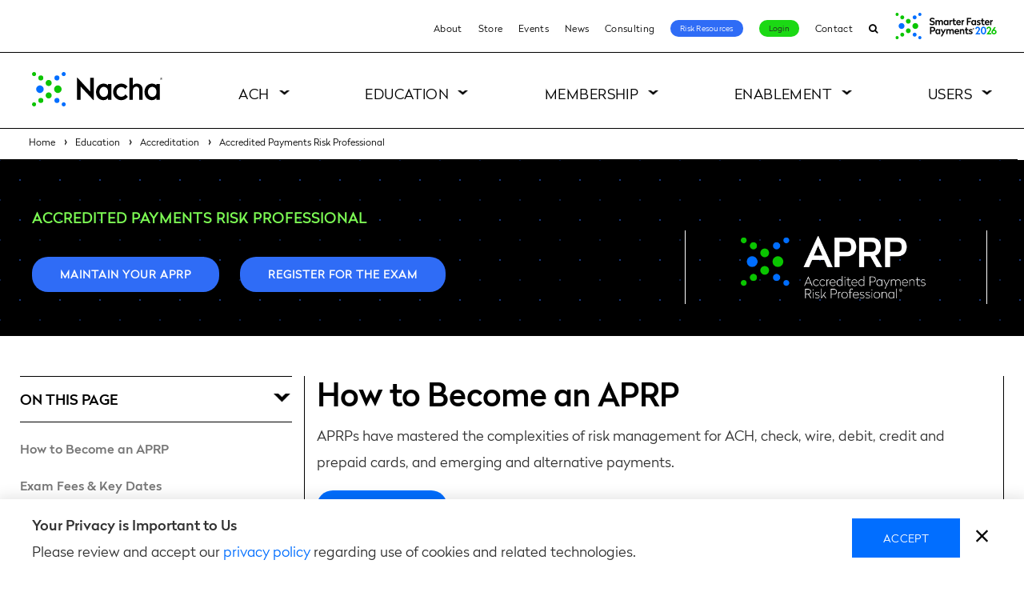

--- FILE ---
content_type: text/css
request_url: https://tags.srv.stackadapt.com/sa.css
body_size: -11
content:
:root {
    --sa-uid: '0-a12af27f-ef08-5d3e-5933-61d90387b3aa';
}